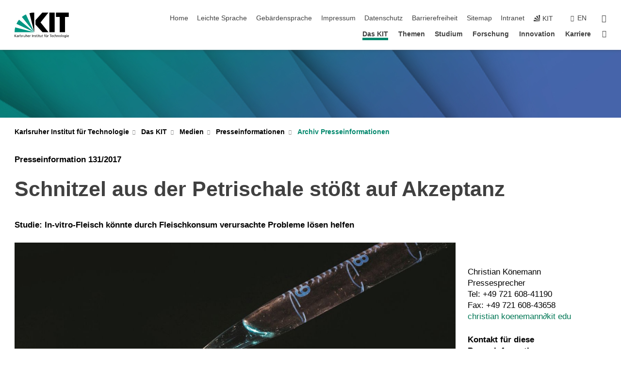

--- FILE ---
content_type: text/html; charset=UTF-8
request_url: https://www.kit.edu/kit/pi_2017_131_schnitzel-aus-der-petrischale-stosst-auf-akzeptanz.php
body_size: 16164
content:
<!DOCTYPE html>
<html class="no-js" lang="de-DE">

    <head> <!-- PageID 20983 -->        <meta charset="utf-8">
<meta http-equiv="X-UA-Compatible" content="IE=edge">
<meta name="format-detection" content="telephone=no">
<meta name="viewport" content="width=device-width, initial-scale=1.0">
<meta name="theme-color" content="#009682">
<link rel="search" type="application/opensearchdescription+xml" href="https://www.kit.edu/opensearch.xml" title="KIT Search" />

<link rel="stylesheet" href="https://static.scc.kit.edu/fancybox/dist/jquery.fancybox.min.css" />
<link rel="stylesheet" href="https://static.scc.kit.edu/kit-2020/fontawesome/css/all.min.css">

<link rel="stylesheet" type="text/css" href="/31.php" />

<link rel="stylesheet" type="text/css" href="/7.php.css">
            







<link rel="alternate" href="/kit/pi_2017_131_schnitzel-aus-der-petrischale-stosst-auf-akzeptanz.php" hreflang="de-DE">
<link rel="alternate" href="/kit/english/pi_2017_131_schnitzel-made-in-the-petri-dish-meets-with-acceptance.php" hreflang="en-US">
<meta name="author" content="Karlsruher Institut fuer Technologie" />
<meta name="DC.Creator" content="Karlsruher Institut fuer Technologie" />
<meta name="DC.Date" content="31.07.2025 14:55" />
<meta name="DC.Publisher" content="Karlsruher Institut fuer Technologie" />
<meta name="DC.Contributor" content="Karlsruher Institut fuer Technologie" />
<meta name="DC.Identifier" content="" />
<meta name="DC.Language" content="de-DE" />
<meta name="DC.Relation" content="" />
<meta name="DC.Type" content="Text" />
<meta name="DC.Format" content="text/html" />
<meta name="DC.Coverage" content="KIT" />
<meta name="DC.Rights" content="Alle Rechte liegen beim Autor siehe Impressum" />

    <meta name="description" content="" />
    <meta name="Keywords" content="" />
    <!-- <meta http-equiv="cleartype" content="on" /> -->
    

<meta name="KIT.visibility" content="external" />
<link rel="shortcut icon" type="image/x-icon" href="/img/intern/favicon.ico" />










<script src="https://static.scc.kit.edu/kit-2020/js/legacy-compat.js"></script>
<script src="https://static.scc.kit.edu/kit-2020/js/jquery-3.4.1.min.js"></script>
<script src="https://static.scc.kit.edu/kit-2020/js/main.js"></script>
<script src="https://static.scc.kit.edu/kit-2020/js/kit.js"></script>
<script src="https://static.scc.kit.edu/fancybox/dist/jquery.fancybox.min.js"></script>


    <base target="_top" />
    <script src="/38.js"></script>







<style>
div#head-image{
background-image:url('/img/intern/04_V2.jpg');
}
</style>
 
        
        <script>document.documentElement.classList.remove('no-js');</script>
        <meta name="projguid" content="BC0F55D85FDD40088267D5879AC11A3E" />
        <meta name="pageguid" content="1528F5D42B364FC283FF6E1AED80046F" />
        <meta name="is_public" content="true" />
        <meta name="feedback" content="enabled">        
        
                
                        <meta name="DC.Title" content="KIT - Das KIT - Medien - Presseinformationen - Archiv Presseinformationen - PI 2017 - Schnitzel aus der Petrischale stößt auf Akzeptanz" /><title>KIT - Das KIT - Medien - Presseinformationen - Archiv Presseinformationen - PI 2017 - Schnitzel aus der Petrischale stößt auf Akzeptanz</title>        <link rel="me" href="https://mastodon.social/@KIT_Karlsruhe" />
        
    </head>
    <body  data-feedback="true" vocab="http://schema.org/" typeof="WebPage">
        
        

    
    
    
    
    
    
    
    
    
    
    
    
    
    
    
    
    
    
    
    
    
    
    
    
    
    
    
    
    
        <header class="page-header">
            <div class="content-wrap">
            
                <div class="logo"><a href="https://www.kit.edu" title="KIT-Homepage"><svg xmlns="http://www.w3.org/2000/svg" viewBox="0 0 196.18 90.32" width="196.18px" height="90.32px" x="0px" y="0px" role="img" aria-labelledby="kit-logo-alt-title">
<title id="kit-logo-alt-title">KIT - Karlsruher Institut für Technologie</title>
<defs>
<style>.cls-1,.cls-2,.cls-3{fill-rule:evenodd;}.cls-2{fill:#fff;}.cls-3{fill:#009682;}</style></defs>
<path class="cls-1" d="M195.75.47h-46.3V16.23H163V70.59h19.22V16.23h13.54V.47ZM144.84,70.52H125.62V.47h19.22V70.52Zm-22.46,0H101L75.58,43.23V27.61L100.2.39h22L93.87,35.67l28.51,34.85Z" transform="translate(0 -0.39)"></path>
<polygon class="cls-2" points="70.97 70.13 70.97 70.13 70.97 70.13 70.97 70.13 70.97 70.13"></polygon>
<polygon class="cls-2" points="70.97 70.13 70.97 70.13 70.97 70.13 70.97 70.13 70.97 70.13"></polygon>
<path class="cls-3" d="M16.18,26.1A68.63,68.63,0,0,0,6.89,40.71L71,70.52,16.18,26.1Z" transform="translate(0 -0.39)"></path>
<path class="cls-3" d="M71,70.52,41.09,7A69.32,69.32,0,0,0,26.4,16L71,70.52Z" transform="translate(0 -0.39)"></path>
<path class="cls-1" d="M71,70.52,71,.47h-.58a70.22,70.22,0,0,0-16.55,2L71,70.52Z" transform="translate(0 -0.39)"></path>
<polygon class="cls-2" points="70.97 70.13 70.97 70.13 70.97 70.13 70.97 70.13 70.97 70.13 70.97 70.13"></polygon>
<polygon class="cls-2" points="70.97 70.13 70.97 70.13 70.97 70.13 70.97 70.13 70.97 70.13 70.97 70.13"></polygon>
<path class="cls-3" d="M2.28,53.38A70.75,70.75,0,0,0,.05,70.52H71L2.28,53.38Z" transform="translate(0 -0.39)"></path>

<g class="logo-text">

<polygon points="0 87.54 1.25 87.54 1.25 83.28 5.13 87.54 6.95 87.54 2.53 82.95 6.63 78.83 4.97 78.83 1.25 82.67 1.25 78.83 0 78.83 0 87.54 0 87.54"></polygon>
<path d="M8.44,83A2.47,2.47,0,0,1,9,82.68a2.87,2.87,0,0,1,.64-.23,3,3,0,0,1,.67-.08,1.88,1.88,0,0,1,.92.19,1,1,0,0,1,.5.55,2.5,2.5,0,0,1,.15.92H10.61a5.19,5.19,0,0,0-.77.06,4.2,4.2,0,0,0-.79.22,2.55,2.55,0,0,0-.71.38,2.05,2.05,0,0,0-.5.6,2,2,0,0,0-.19.83A2.12,2.12,0,0,0,8,87.23a1.71,1.71,0,0,0,.82.65,3.25,3.25,0,0,0,1.22.21,2.66,2.66,0,0,0,.72-.1,2.2,2.2,0,0,0,.56-.24,2.89,2.89,0,0,0,.42-.32,3.29,3.29,0,0,0,.27-.31h0v.82h1.1a1.47,1.47,0,0,1,0-.25,3.9,3.9,0,0,1,0-.4c0-.16,0-.36,0-.6V84.06a3.5,3.5,0,0,0-.26-1.46,1.78,1.78,0,0,0-.83-.88,3.09,3.09,0,0,0-1.47-.3,4.11,4.11,0,0,0-1.13.17,4.19,4.19,0,0,0-1,.43l.06,1Zm3.42,2.45a1.81,1.81,0,0,1-.2.85,1.57,1.57,0,0,1-.6.6,2,2,0,0,1-1,.22,1.23,1.23,0,0,1-.42-.07,1.5,1.5,0,0,1-.38-.19A1,1,0,0,1,9,86.55a.94.94,0,0,1-.11-.45.88.88,0,0,1,.17-.55,1.22,1.22,0,0,1,.42-.36,2.27,2.27,0,0,1,.57-.2,3.05,3.05,0,0,1,.57-.09,4.36,4.36,0,0,1,.48,0h.37l.38,0v.56Z" transform="translate(0 -0.39)"></path>
<path d="M14.94,87.94h1.18V85a4.09,4.09,0,0,1,.21-1.38,2,2,0,0,1,.6-.89,1.38,1.38,0,0,1,.92-.32,1.77,1.77,0,0,1,.32,0,2,2,0,0,1,.33.09v-1l-.23-.05-.25,0-.29,0a1.76,1.76,0,0,0-.67.15,2,2,0,0,0-.57.4,1.87,1.87,0,0,0-.42.59h0v-1h-1.1v6.37Z" transform="translate(0 -0.39)"></path>
<polygon points="19.87 87.54 21.05 87.54 21.05 78.19 19.87 78.19 19.87 87.54 19.87 87.54"></polygon>
<path d="M22.58,87.74a2.93,2.93,0,0,0,.85.28,5.46,5.46,0,0,0,.9.07,2.87,2.87,0,0,0,.83-.12,2.27,2.27,0,0,0,.71-.36,1.75,1.75,0,0,0,.49-.62,1.91,1.91,0,0,0,.19-.89,1.61,1.61,0,0,0-.15-.73,1.58,1.58,0,0,0-.4-.52,3.29,3.29,0,0,0-.53-.36l-.59-.28a4.54,4.54,0,0,1-.54-.26,1.31,1.31,0,0,1-.39-.34.8.8,0,0,1-.16-.46.71.71,0,0,1,.16-.44.89.89,0,0,1,.41-.25,1.64,1.64,0,0,1,.56-.09l.27,0,.35.07.35.11a1.06,1.06,0,0,1,.26.12l.1-1c-.23-.07-.46-.12-.69-.17a4.66,4.66,0,0,0-.77-.08,2.8,2.8,0,0,0-.88.13,1.91,1.91,0,0,0-.71.36,1.52,1.52,0,0,0-.48.61,2.06,2.06,0,0,0-.17.86,1.34,1.34,0,0,0,.15.66,1.69,1.69,0,0,0,.39.49,5.07,5.07,0,0,0,.54.36l.59.29.54.29a1.62,1.62,0,0,1,.39.33.64.64,0,0,1,.15.43.79.79,0,0,1-.39.71,1.32,1.32,0,0,1-.39.15,1.48,1.48,0,0,1-.41,0,2.58,2.58,0,0,1-.43,0,3.06,3.06,0,0,1-.53-.15,2.59,2.59,0,0,1-.5-.25l-.07,1Z" transform="translate(0 -0.39)"></path>
<path d="M27.9,87.94h1.17V85a4.34,4.34,0,0,1,.22-1.38,1.9,1.9,0,0,1,.6-.89,1.38,1.38,0,0,1,.92-.32,1.77,1.77,0,0,1,.32,0,2,2,0,0,1,.33.09v-1l-.23-.05-.25,0-.3,0a1.76,1.76,0,0,0-.66.15,2.23,2.23,0,0,0-.58.4,2.26,2.26,0,0,0-.42.59h0v-1H27.9v6.37Z" transform="translate(0 -0.39)"></path>
<path d="M38.31,81.57H37.14v3A4.35,4.35,0,0,1,37,85.58a2.31,2.31,0,0,1-.35.83,1.72,1.72,0,0,1-.6.54,1.8,1.8,0,0,1-.87.19,1.31,1.31,0,0,1-.8-.29A1.37,1.37,0,0,1,34,86.1a4.37,4.37,0,0,1-.12-1.23v-3.3H32.68v3.79a3.94,3.94,0,0,0,.25,1.46,1.93,1.93,0,0,0,.79.94,2.5,2.5,0,0,0,1.35.33,2.7,2.7,0,0,0,.85-.14,2.24,2.24,0,0,0,.73-.4,1.76,1.76,0,0,0,.5-.62h0v1h1.13V81.57Z" transform="translate(0 -0.39)"></path>
<path d="M40.23,87.94h1.18V85a4.93,4.93,0,0,1,.11-1.06,2.84,2.84,0,0,1,.35-.83,1.67,1.67,0,0,1,.61-.54,2.06,2.06,0,0,1,.86-.19,1.34,1.34,0,0,1,.81.29,1.44,1.44,0,0,1,.42.75,5.32,5.32,0,0,1,.12,1.23v3.3h1.17V84.16a3.62,3.62,0,0,0-.25-1.47,2,2,0,0,0-.78-.94,2.69,2.69,0,0,0-1.35-.33,2.75,2.75,0,0,0-1.2.28,2.19,2.19,0,0,0-.85.78h0v-3.9H40.23v9.36Z" transform="translate(0 -0.39)"></path>
<path d="M52.67,86.5a2,2,0,0,1-.32.2,3.63,3.63,0,0,1-.48.21,3.41,3.41,0,0,1-.57.16,2.44,2.44,0,0,1-.59.07,2.15,2.15,0,0,1-.8-.15,2.29,2.29,0,0,1-.67-.44,2.1,2.1,0,0,1-.46-.67,2.2,2.2,0,0,1-.17-.86h4.54A5.88,5.88,0,0,0,53,83.59a3.41,3.41,0,0,0-.46-1.14,2.26,2.26,0,0,0-.87-.75,3.11,3.11,0,0,0-1.33-.28,3.21,3.21,0,0,0-1.23.24,2.74,2.74,0,0,0-.94.67,2.87,2.87,0,0,0-.6,1,4.05,4.05,0,0,0-.22,1.29,4.87,4.87,0,0,0,.2,1.42,2.85,2.85,0,0,0,.6,1.08,2.59,2.59,0,0,0,1,.7,3.87,3.87,0,0,0,1.47.25,5.64,5.64,0,0,0,.89-.07,5.74,5.74,0,0,0,.63-.16l.49-.18V86.5Zm-4.06-2.36a2.9,2.9,0,0,1,.14-.62,2,2,0,0,1,.32-.57,1.51,1.51,0,0,1,.51-.42,1.84,1.84,0,0,1,.74-.16,1.74,1.74,0,0,1,.67.14,1.36,1.36,0,0,1,.5.38,1.57,1.57,0,0,1,.31.57,2.15,2.15,0,0,1,.11.68Z" transform="translate(0 -0.39)"></path>
<path d="M54.65,87.94h1.18V85A4.09,4.09,0,0,1,56,83.66a2,2,0,0,1,.61-.89,1.33,1.33,0,0,1,.91-.32,1.77,1.77,0,0,1,.32,0,2,2,0,0,1,.33.09v-1L58,81.46l-.24,0-.3,0a1.76,1.76,0,0,0-.67.15,2,2,0,0,0-.57.4,1.87,1.87,0,0,0-.42.59h0v-1h-1.1v6.37Z" transform="translate(0 -0.39)"></path>
<polygon points="63.02 87.54 64.26 87.54 64.26 78.83 63.02 78.83 63.02 87.54 63.02 87.54"></polygon>
<path d="M66.3,87.94h1.17V85a4.35,4.35,0,0,1,.12-1.06,2.39,2.39,0,0,1,.35-.83,1.72,1.72,0,0,1,.6-.54,2.14,2.14,0,0,1,.87-.19,1.28,1.28,0,0,1,.8.29,1.37,1.37,0,0,1,.42.75,4.78,4.78,0,0,1,.13,1.23v3.3h1.17V84.16a3.8,3.8,0,0,0-.25-1.47,2,2,0,0,0-.78-.94,2.76,2.76,0,0,0-1.36-.33,2.7,2.7,0,0,0-.85.14A2.58,2.58,0,0,0,68,82a1.88,1.88,0,0,0-.5.62h0v-1H66.3v6.37Z" transform="translate(0 -0.39)"></path>
<path d="M73.32,87.74a2.83,2.83,0,0,0,.85.28,5.26,5.26,0,0,0,.89.07,2.82,2.82,0,0,0,.83-.12,2.27,2.27,0,0,0,.71-.36,1.9,1.9,0,0,0,.5-.62,2,2,0,0,0,.18-.89,1.61,1.61,0,0,0-.15-.73,1.69,1.69,0,0,0-.39-.52,3.38,3.38,0,0,0-.54-.36l-.59-.28c-.19-.08-.37-.17-.54-.26a1.45,1.45,0,0,1-.39-.34.73.73,0,0,1-.15-.46.65.65,0,0,1,.15-.44,1,1,0,0,1,.41-.25,1.69,1.69,0,0,1,.56-.09l.27,0,.35.07a2.89,2.89,0,0,1,.35.11,1.14,1.14,0,0,1,.27.12l.1-1c-.23-.07-.47-.12-.7-.17a4.55,4.55,0,0,0-.77-.08,2.8,2.8,0,0,0-.88.13,1.91,1.91,0,0,0-.71.36,1.72,1.72,0,0,0-.48.61,2.06,2.06,0,0,0-.17.86,1.34,1.34,0,0,0,.15.66,1.57,1.57,0,0,0,.4.49,4.1,4.1,0,0,0,.53.36l.59.29c.2.1.38.19.54.29a1.44,1.44,0,0,1,.39.33.71.71,0,0,1,.16.43.83.83,0,0,1-.12.43.75.75,0,0,1-.28.28,1.32,1.32,0,0,1-.39.15,1.48,1.48,0,0,1-.41,0,2.58,2.58,0,0,1-.43,0,2.74,2.74,0,0,1-.52-.15,3,3,0,0,1-.51-.25l-.06,1Z" transform="translate(0 -0.39)"></path>
<path d="M82,81.57H80.33V79.73l-1.17.37v1.47H77.72v1h1.44v3.72a2.07,2.07,0,0,0,.24,1.05,1.45,1.45,0,0,0,.67.6,2.55,2.55,0,0,0,1.05.2,2.35,2.35,0,0,0,.54-.06l.46-.12v-1a1.7,1.7,0,0,1-.33.15,1.37,1.37,0,0,1-.47.07,1,1,0,0,1-.5-.13.92.92,0,0,1-.35-.38,1.33,1.33,0,0,1-.14-.63V82.52H82v-1Z" transform="translate(0 -0.39)"></path>
<path d="M83.57,87.94h1.17V81.57H83.57v6.37Zm1.24-9.11H83.49v1.32h1.32V78.83Z" transform="translate(0 -0.39)"></path>
<path d="M90.19,81.57H88.51V79.73l-1.17.37v1.47H85.9v1h1.44v3.72a2.07,2.07,0,0,0,.24,1.05,1.4,1.4,0,0,0,.67.6,2.55,2.55,0,0,0,1,.2,2.42,2.42,0,0,0,.54-.06l.45-.12v-1a1.43,1.43,0,0,1-.79.22A.93.93,0,0,1,89,87a.86.86,0,0,1-.35-.38,1.33,1.33,0,0,1-.14-.63V82.52h1.68v-1Z" transform="translate(0 -0.39)"></path>
<path d="M97.22,81.57H96.05v3a4.35,4.35,0,0,1-.12,1.06,2.31,2.31,0,0,1-.35.83A1.72,1.72,0,0,1,95,87a1.8,1.8,0,0,1-.87.19,1.33,1.33,0,0,1-.8-.29,1.37,1.37,0,0,1-.42-.75,4.37,4.37,0,0,1-.12-1.23v-3.3H91.59v3.79a3.94,3.94,0,0,0,.25,1.46,2,2,0,0,0,.79.94,2.5,2.5,0,0,0,1.35.33,2.7,2.7,0,0,0,.85-.14,2.24,2.24,0,0,0,.73-.4,1.76,1.76,0,0,0,.5-.62h0v1h1.13V81.57Z" transform="translate(0 -0.39)"></path>
<path d="M102.53,81.57h-1.69V79.73l-1.17.37v1.47H98.23v1h1.44v3.72a2.07,2.07,0,0,0,.24,1.05,1.45,1.45,0,0,0,.67.6,2.59,2.59,0,0,0,1,.2,2.35,2.35,0,0,0,.54-.06l.46-.12v-1a1.7,1.7,0,0,1-.33.15,1.33,1.33,0,0,1-.47.07,1,1,0,0,1-.5-.13,1,1,0,0,1-.35-.38,1.33,1.33,0,0,1-.14-.63V82.52h1.69v-1Z" transform="translate(0 -0.39)"></path>
<path d="M108.16,87.94h1.17V82.52H111v-1h-1.69v-.68a3.7,3.7,0,0,1,0-.6,1.23,1.23,0,0,1,.15-.48.81.81,0,0,1,.34-.32,1.48,1.48,0,0,1,.61-.11h.3l.26.06,0-1-.37,0-.42,0a2.69,2.69,0,0,0-1.06.18,1.49,1.49,0,0,0-.66.52,2.13,2.13,0,0,0-.32.8,5,5,0,0,0-.09,1.06v.58h-1.5v1h1.5v5.42Z" transform="translate(0 -0.39)"></path>
<path d="M113.39,80.6h1.17V79.35h-1.17V80.6Zm2,0h1.17V79.35h-1.17V80.6Zm2.37,1h-1.18v3a4.37,4.37,0,0,1-.11,1.06,2.5,2.5,0,0,1-.35.83,1.67,1.67,0,0,1-.61.54,1.79,1.79,0,0,1-.86.19,1.34,1.34,0,0,1-.81-.29,1.51,1.51,0,0,1-.42-.75,5.26,5.26,0,0,1-.12-1.23v-3.3h-1.17v3.79a3.75,3.75,0,0,0,.25,1.46,2,2,0,0,0,.78.94,2.5,2.5,0,0,0,1.35.33,2.72,2.72,0,0,0,.86-.14,2.47,2.47,0,0,0,.73-.4,1.88,1.88,0,0,0,.5-.62h0v1h1.14V81.57Z" transform="translate(0 -0.39)"></path>
<path d="M119.73,87.94h1.17V85a4.34,4.34,0,0,1,.22-1.38,1.9,1.9,0,0,1,.6-.89,1.38,1.38,0,0,1,.92-.32,1.77,1.77,0,0,1,.32,0,2,2,0,0,1,.33.09v-1l-.24-.05-.24,0-.3,0a1.76,1.76,0,0,0-.66.15,2.23,2.23,0,0,0-.58.4,2.26,2.26,0,0,0-.42.59h0v-1h-1.1v6.37Z" transform="translate(0 -0.39)"></path>
<polygon points="129.83 87.54 131.08 87.54 131.08 79.93 133.78 79.93 133.78 78.83 127.12 78.83 127.12 79.93 129.83 79.93 129.83 87.54 129.83 87.54"></polygon>
<path d="M138.8,86.5a1.52,1.52,0,0,1-.31.2,3.63,3.63,0,0,1-.48.21,3.41,3.41,0,0,1-.57.16,2.46,2.46,0,0,1-.6.07,2.09,2.09,0,0,1-.79-.15,2.16,2.16,0,0,1-.67-.44,2,2,0,0,1-.46-.67,2.2,2.2,0,0,1-.17-.86h4.54a7.08,7.08,0,0,0-.14-1.43,3.23,3.23,0,0,0-.47-1.14,2.23,2.23,0,0,0-.86-.75,3.13,3.13,0,0,0-1.34-.28,3.16,3.16,0,0,0-1.22.24,2.65,2.65,0,0,0-.94.67,2.75,2.75,0,0,0-.61,1,3.79,3.79,0,0,0-.21,1.29,4.56,4.56,0,0,0,.2,1.42,2.85,2.85,0,0,0,.6,1.08,2.52,2.52,0,0,0,1,.7,3.81,3.81,0,0,0,1.46.25,4.67,4.67,0,0,0,1.53-.23l.48-.18V86.5Zm-4.05-2.36a2.9,2.9,0,0,1,.14-.62,1.78,1.78,0,0,1,.32-.57,1.51,1.51,0,0,1,.51-.42,1.8,1.8,0,0,1,.74-.16,1.74,1.74,0,0,1,.67.14,1.45,1.45,0,0,1,.5.38,1.74,1.74,0,0,1,.31.57,2.15,2.15,0,0,1,.1.68Z" transform="translate(0 -0.39)"></path>
<path d="M144.93,81.67l-.41-.12a4,4,0,0,0-.5-.09,4.75,4.75,0,0,0-.51,0,3.75,3.75,0,0,0-1.33.25,3.06,3.06,0,0,0-1,.69,3,3,0,0,0-.66,1.06,3.59,3.59,0,0,0-.23,1.34,3.73,3.73,0,0,0,.23,1.29,3.2,3.2,0,0,0,.67,1,3.05,3.05,0,0,0,1,.72,3.35,3.35,0,0,0,1.32.27l.46,0a3,3,0,0,0,.51-.08,2.24,2.24,0,0,0,.5-.16l-.08-1a3,3,0,0,1-.4.2,3.6,3.6,0,0,1-.44.12,2.15,2.15,0,0,1-.43,0,2.24,2.24,0,0,1-.8-.14,1.69,1.69,0,0,1-.59-.37,1.93,1.93,0,0,1-.41-.54,2.54,2.54,0,0,1-.24-.65,3.23,3.23,0,0,1-.08-.68,2.91,2.91,0,0,1,.14-.89,2.41,2.41,0,0,1,.4-.76,1.87,1.87,0,0,1,.64-.54,2,2,0,0,1,.87-.2,2.72,2.72,0,0,1,.61.07,2.81,2.81,0,0,1,.66.21l.1-1Z" transform="translate(0 -0.39)"></path>
<path d="M146.26,87.94h1.17V85a4.93,4.93,0,0,1,.11-1.06,2.61,2.61,0,0,1,.36-.83,1.64,1.64,0,0,1,.6-.54,2.07,2.07,0,0,1,.87-.19,1.33,1.33,0,0,1,.8.29,1.37,1.37,0,0,1,.42.75,4.82,4.82,0,0,1,.12,1.23v3.3h1.18V84.16a3.79,3.79,0,0,0-.26-1.47,1.91,1.91,0,0,0-.78-.94,2.8,2.8,0,0,0-2.54,0,2.13,2.13,0,0,0-.85.78h0v-3.9h-1.17v9.36Z" transform="translate(0 -0.39)"></path>
<path d="M153.81,87.94H155V85a4.35,4.35,0,0,1,.12-1.06,2.39,2.39,0,0,1,.35-.83,1.72,1.72,0,0,1,.6-.54,2.1,2.1,0,0,1,.87-.19,1.28,1.28,0,0,1,.8.29,1.37,1.37,0,0,1,.42.75,4.78,4.78,0,0,1,.13,1.23v3.3h1.17V84.16a3.8,3.8,0,0,0-.25-1.47,1.93,1.93,0,0,0-.79-.94,2.82,2.82,0,0,0-2.2-.19,2.58,2.58,0,0,0-.73.4,1.88,1.88,0,0,0-.5.62h0v-1h-1.14v6.37Z" transform="translate(0 -0.39)"></path>
<path d="M160.94,84.76a3.73,3.73,0,0,0,.23,1.29,3.2,3.2,0,0,0,.67,1,3.05,3.05,0,0,0,1,.72,3.35,3.35,0,0,0,1.32.27,3.26,3.26,0,0,0,1.31-.27,2.86,2.86,0,0,0,1-.72,3.2,3.2,0,0,0,.67-1,4,4,0,0,0,.24-1.29,3.8,3.8,0,0,0-.24-1.34,3.09,3.09,0,0,0-.65-1.06,3.21,3.21,0,0,0-1-.69,3.65,3.65,0,0,0-1.32-.25,3.75,3.75,0,0,0-1.33.25,3.28,3.28,0,0,0-1,.69,3.12,3.12,0,0,0-.66,1.06,3.8,3.8,0,0,0-.23,1.34Zm1.25,0a2.9,2.9,0,0,1,.13-.89,2.6,2.6,0,0,1,.39-.76,1.8,1.8,0,0,1,1.47-.74,1.89,1.89,0,0,1,.84.2,2,2,0,0,1,.62.54,2.6,2.6,0,0,1,.39.76,2.91,2.91,0,0,1,.14.89,3.23,3.23,0,0,1-.08.68,2.52,2.52,0,0,1-.23.65,2.07,2.07,0,0,1-.39.54,1.62,1.62,0,0,1-.55.37,1.91,1.91,0,0,1-.74.14,2,2,0,0,1-.74-.14,1.76,1.76,0,0,1-.56-.37,2.07,2.07,0,0,1-.39-.54,3,3,0,0,1-.23-.65,3.21,3.21,0,0,1-.07-.68Z" transform="translate(0 -0.39)"></path>
<polygon points="169.06 87.54 170.24 87.54 170.24 78.19 169.06 78.19 169.06 87.54 169.06 87.54"></polygon>
<path d="M171.89,84.76a3.73,3.73,0,0,0,.23,1.29,3.2,3.2,0,0,0,.67,1,3.05,3.05,0,0,0,1,.72,3.35,3.35,0,0,0,1.32.27,3.26,3.26,0,0,0,1.31-.27,2.86,2.86,0,0,0,1-.72,3.2,3.2,0,0,0,.67-1,3.73,3.73,0,0,0,.23-1.29,3.59,3.59,0,0,0-.23-1.34,3,3,0,0,0-.66-1.06,3.06,3.06,0,0,0-1-.69,3.65,3.65,0,0,0-1.32-.25,3.75,3.75,0,0,0-1.33.25,3.17,3.17,0,0,0-1,.69,3,3,0,0,0-.66,1.06,3.8,3.8,0,0,0-.23,1.34Zm1.24,0a2.91,2.91,0,0,1,.14-.89,2.6,2.6,0,0,1,.39-.76,1.93,1.93,0,0,1,.63-.54,1.89,1.89,0,0,1,.84-.2,1.93,1.93,0,0,1,.84.2,2,2,0,0,1,.62.54,2.6,2.6,0,0,1,.39.76,2.91,2.91,0,0,1,.14.89,3.23,3.23,0,0,1-.08.68,2.52,2.52,0,0,1-.23.65,2.07,2.07,0,0,1-.39.54,1.62,1.62,0,0,1-.55.37,2,2,0,0,1-1.48,0,1.66,1.66,0,0,1-.56-.37,2.07,2.07,0,0,1-.39-.54,3,3,0,0,1-.23-.65,3.23,3.23,0,0,1-.08-.68Z" transform="translate(0 -0.39)"></path>
<path d="M185.49,81.57h-1.08v1h0a1.85,1.85,0,0,0-.45-.59,1.78,1.78,0,0,0-.68-.37,3.06,3.06,0,0,0-1-.14,2.82,2.82,0,0,0-1,.2,2.69,2.69,0,0,0-.8.52,3,3,0,0,0-.56.77,3.62,3.62,0,0,0-.34.92,4.6,4.6,0,0,0-.11,1,4.16,4.16,0,0,0,.17,1.18,3,3,0,0,0,.51,1,2.4,2.4,0,0,0,.85.69,2.75,2.75,0,0,0,1.19.26,3.09,3.09,0,0,0,.8-.11,2.58,2.58,0,0,0,.74-.33,2.06,2.06,0,0,0,.59-.55h0v.63a2.58,2.58,0,0,1-.24,1.16,1.64,1.64,0,0,1-.67.75,2,2,0,0,1-1.06.27,5.6,5.6,0,0,1-.6,0,5.12,5.12,0,0,1-.54-.1l-.54-.18-.62-.26-.12,1.08a7.74,7.74,0,0,0,.89.27,4.17,4.17,0,0,0,.73.13,4.87,4.87,0,0,0,.66,0,4.24,4.24,0,0,0,1.87-.36,2.3,2.3,0,0,0,1.07-1,3.6,3.6,0,0,0,.34-1.65V81.57Zm-3,5.42a1.5,1.5,0,0,1-.74-.18,1.76,1.76,0,0,1-.56-.49,2.41,2.41,0,0,1-.35-.72,3,3,0,0,1-.12-.86,3,3,0,0,1,.07-.66,2.4,2.4,0,0,1,.21-.64,2.06,2.06,0,0,1,.35-.55,1.7,1.7,0,0,1,.5-.38,1.63,1.63,0,0,1,.64-.14,1.81,1.81,0,0,1,.82.2,1.83,1.83,0,0,1,.58.53,2.45,2.45,0,0,1,.34.79,3.56,3.56,0,0,1,.12.94,2.55,2.55,0,0,1-.14.84,2.31,2.31,0,0,1-.38.69,1.78,1.78,0,0,1-.59.46,1.66,1.66,0,0,1-.75.17Z" transform="translate(0 -0.39)"></path>
<path d="M187.57,87.94h1.17V81.57h-1.17v6.37Zm1.24-9.11h-1.32v1.32h1.32V78.83Z" transform="translate(0 -0.39)"></path>
<path d="M195.69,86.5a1.64,1.64,0,0,1-.32.2,3.13,3.13,0,0,1-.48.21,3.58,3.58,0,0,1-.56.16,2.46,2.46,0,0,1-.6.07,2.09,2.09,0,0,1-.79-.15,2.16,2.16,0,0,1-.67-.44,2,2,0,0,1-.46-.67,2.2,2.2,0,0,1-.17-.86h4.54a7.08,7.08,0,0,0-.14-1.43,3.43,3.43,0,0,0-.47-1.14,2.19,2.19,0,0,0-.87-.75,3.08,3.08,0,0,0-1.33-.28,3.25,3.25,0,0,0-1.23.24,2.7,2.7,0,0,0-.93.67,2.75,2.75,0,0,0-.61,1,3.79,3.79,0,0,0-.21,1.29,4.88,4.88,0,0,0,.19,1.42,3,3,0,0,0,.61,1.08,2.55,2.55,0,0,0,1,.7,3.9,3.9,0,0,0,1.47.25,5.44,5.44,0,0,0,.89-.07,6,6,0,0,0,.64-.16l.48-.18V86.5Zm-4.05-2.36a2.4,2.4,0,0,1,.14-.62,2,2,0,0,1,.31-.57,1.66,1.66,0,0,1,.52-.42,1.8,1.8,0,0,1,.74-.16,1.78,1.78,0,0,1,.67.14,1.45,1.45,0,0,1,.5.38,1.55,1.55,0,0,1,.3.57,2.15,2.15,0,0,1,.11.68Z" transform="translate(0 -0.39)"></path>
</g>
</svg></a></div>
            
            
                <div class="navigation">
                    <button class="burger"><svg class="burger-icon" xmlns="http://www.w3.org/2000/svg" xmlns:xlink="http://www.w3.org/1999/xlink" x="0px" y="0px" viewBox="0 0 300 274.5" width="300px" height="274.5px">
    <rect class="burger-top" y="214.4" width="300" height="60.1"/>
    <rect class="burger-middle" y="107.2" width="300" height="60.1"/>
    <rect class="burger-bottom" y="0" width="300" height="60.1"/>
</svg></button>
                    <a id="logo_oe_name" href="/index.php">Karlsruher Institut für Technologie</a>
                    <div class="navigation-meta">
                        <ul class="navigation-meta-links">
                            <li aria-label="Navigation überspringen"><a href="#main_content" class="skip_navigation" tabindex="1" accesskey="2">Navigation überspringen</a></li>

                            <li><a accesskey="1" title="Startseite" href="/index.php">Home</a></li>
<li><a href="/leichte_sprache.php">Leichte Sprache</a></li>

<li><a href="/gebaerdensprache.php">Geb&auml;rdensprache</a></li>

<li><a accesskey="8" href="/impressum.php">Impressum</a></li>

<li><a href="/datenschutz.php">Datenschutz</a></li>

<li><a href="/erklaerung-barrierefreiheit.php">Barrierefreiheit</a></li>

<li><a accesskey="3" href="/sitemap.php">Sitemap</a></li>

<li><a href="https://intranet.kit.edu">Intranet</a></li>

                            
                            <li><a href="https://www.kit.edu" title="KIT-Homepage"><span class="svg-icon"><svg xmlns="http://www.w3.org/2000/svg" xmlns:xlink="http://www.w3.org/1999/xlink" x="0px" y="0px" viewBox="0 0 299.4 295.7" width="299.4px" height="295.7px" role="img"><title></title><polygon points="299.3,295.7 299.3,295.6 299.3,295.6 "/><polygon points="299.3,295.6 299.3,295.6 299.3,295.6 "/><path d="M67.9,108.1c-15.6,18.9-28.8,39.6-39.3,61.7l270.6,125.9L67.9,108.1z"/><path d="M299.2,295.6L173,27.2c-22.2,10.2-43,23.1-62,38.4l188.3,230.1L299.2,295.6z"/><polygon points="299.3,295.6 299.3,295.6 299.3,295.6 299.3,295.5 "/><polygon points="299.3,295.6 299.3,295.6 299.3,295.6 299.3,295.5 "/><path d="M9.3,223.2c-6.1,23.7-9.2,48-9.3,72.5h299.2L9.3,223.2z"/><path d="M299.3,295.6l0.1-295.6c-0.8,0-1.5-0.1-2.2-0.1c-23.6,0-47,2.8-69.9,8.4L299.3,295.6L299.3,295.6z"/></svg></span><span>KIT</span></a></li>
                            
                        </ul>
                        <div class="navigation-language"><ul><li><a hreflang="en" href="/kit/english/pi_2017_131_schnitzel-made-in-the-petri-dish-meets-with-acceptance.php">en</a></li></ul></div>                        <div class="navigation-search">
                            <div class="search-form">
                                <form action="https://www.kit.edu/search.php">
                                    <input id="meta_search_input" type="search" name="searchquery" placeholder="suchen" aria-label="suchen" size="1" required="required"/>
                                                                        <button><span>suchen</span></button>
                                </form>
                            </div><a id="meta_search_label" role="switch" aria-checked="false" class="search-trigger" title="suchen" href="#"><span>suchen</span></a>
                        </div>
                                            </div>
                    <nav class="navigation-main">
                        <ul class="navigation-l1"><li class="flyout active "><a href="/kit/index.php">Das KIT</a><div class="dropdown current"><ul class="navigation-breadcrumb"><li class="home"><button><span>Start</span></button></li><li><span>Das KIT</span></li></ul><a class="parent" href="/kit/index.php">Das KIT</a><ul class="navigation-l2"><li class="has-submenu "><a href="/kit/profil.php" class="link">Profil</a><div class="submenu"><ul class="navigation-breadcrumb"><li class="home"><button><span>Start</span></button></li><li><button>Das KIT</button></li><li><span>Profil</span></li></ul><a class="parent" href="/kit/profil.php">Profil</a><ul class="navigation-l3"><li class=""><a href="/kit/vision.php">Vision</a></li><li class="has-submenu "><a href="/kit/exzellenzstrategie.php">Exzellenz</a><div class="submenu"><ul class="navigation-breadcrumb"><li class="home"><button><span>Start</span></button></li><li><button>Das KIT</button></li><li><button>Profil</button></li><li><span>Exzellenz</span></li></ul><a class="parent" href="/kit/exzellenzstrategie.php">Exzellenz</a><ul class="navigation-l4"><li class=""><a href="/kit/exzellenzuniversitaet.php">Exzellenzuniversität</a></li><li class=""><a href="/kit/exzellenzcluster.php">Exzellenzcluster</a></li></ul></div></li><li class=""><a href="/kit/gender-diversity.php">Chancengleichheit und Diversität</a></li><li class=""><a href="/kit/nachhaltigkeit.php">Nachhaltigkeit</a></li><li class="has-submenu "><a href="/kit/daten.php">Zahlen, Daten, Fakten</a><div class="submenu"><ul class="navigation-breadcrumb"><li class="home"><button><span>Start</span></button></li><li><button>Das KIT</button></li><li><button>Profil</button></li><li><span>Zahlen, Daten, Fakten</span></li></ul><a class="parent" href="/kit/daten.php">Zahlen, Daten, Fakten</a><ul class="navigation-l4"><li class=""><a href="/kit/rankings.php">Rankings</a></li></ul></div></li></ul></div></li><li class="has-submenu "><a href="/kit/organisation.php" class="link">Organisation</a><div class="submenu"><ul class="navigation-breadcrumb"><li class="home"><button><span>Start</span></button></li><li><button>Das KIT</button></li><li><span>Organisation</span></li></ul><a class="parent" href="/kit/organisation.php">Organisation</a><ul class="navigation-l3"><li class=""><a href="/kit/../ps/index.php">Leitung</a></li><li class="has-submenu "><a href="/kit/organe-gremien.php">Organe und Gremien</a><div class="submenu"><ul class="navigation-breadcrumb"><li class="home"><button><span>Start</span></button></li><li><button>Das KIT</button></li><li><button>Organisation</button></li><li><span>Organe und Gremien</span></li></ul><a class="parent" href="/kit/organe-gremien.php">Organe und Gremien</a><ul class="navigation-l4"><li class=""><a href="/kit/aufsichtsrat.php">Aufsichtsrat</a></li><li class=""><a href="/kit/../ps/index.php">Präsidium</a></li><li class=""><a href="/bereichsleitung.php">Bereichsleitung</a></li><li class=""><a href="/kit-senat.php">KIT-Senat</a></li><li class=""><a href="http://www.konvent.kit.edu/index.php" target="_blank">Konvent</a></li><li class=""><a href="/personalvertretungen.php">Personalvertretungen</a></li><li class=""><a href="https://www.asta-kit.de/" target="_blank">Verfasste Studierendenschaft</a></li></ul></div></li><li class="has-submenu "><a href="/kit/bereiche.php">Bereiche</a><div class="submenu"><ul class="navigation-breadcrumb"><li class="home"><button><span>Start</span></button></li><li><button>Das KIT</button></li><li><button>Organisation</button></li><li><span>Bereiche</span></li></ul><a class="parent" href="/kit/bereiche.php">Bereiche</a><ul class="navigation-l4"><li class=""><a href="/kit/institute.php">Institute</a></li><li class=""><a href="/studieren/fakultaeten.php">KIT-Fakultäten</a></li><li class=""><a href="/forschen/helmholtz_programme.php">HGF-Programme</a></li></ul></div></li><li class=""><a href="/kit/kit_zentren.php">KIT-Zentren</a></li><li class=""><a href="/kit/verwaltung.php">Verwaltung und Infrastruktur</a></li><li class=""><a href="/kit/projekttraeger-karlsruhe.php">Projektträger Karlsruhe</a></li></ul></div></li><li class="has-submenu "><a href="/kit/menschen.php" class="link">Menschen</a><div class="submenu"><ul class="navigation-breadcrumb"><li class="home"><button><span>Start</span></button></li><li><button>Das KIT</button></li><li><span>Menschen</span></li></ul><a class="parent" href="/kit/menschen.php">Menschen</a><ul class="navigation-l3"><li class=""><a href="/kit/persoenlichkeiten.php">Persönlichkeiten</a></li><li class=""><a href="/kit/geschichte.php">Geschichte</a></li><li class="has-submenu "><a href="/kit/34261.php">Spitzenforschende</a><div class="submenu"><ul class="navigation-breadcrumb"><li class="home"><button><span>Start</span></button></li><li><button>Das KIT</button></li><li><button>Menschen</button></li><li><span>Spitzenforschende</span></li></ul><a class="parent" href="/kit/34261.php">Spitzenforschende</a><ul class="navigation-l4"><li class=""><a href="/kit/34267.php">Alexander von Humboldt-Stiftung</a></li><li class=""><a href="/kit/34266.php">European Research Council</a></li><li class=""><a href="/kit/34214.php">Deutsche Forschungsgemeinschaft</a></li></ul></div></li></ul></div></li><li class="has-submenu "><a href="/kit/engagement.php" class="link">Engagement</a><div class="submenu"><ul class="navigation-breadcrumb"><li class="home"><button><span>Start</span></button></li><li><button>Das KIT</button></li><li><span>Engagement</span></li></ul><a class="parent" href="/kit/engagement.php">Engagement</a><ul class="navigation-l3"><li class=""><a href="https://www.giving.kit.edu/index.php" target="_blank">KIT GIVING</a></li><li class=""><a href="https://www.stiftung.kit.edu/" target="_blank">KIT-Stiftung</a></li><li class=""><a href="https://www.irm.kit.edu/Sponsoring.php" target="_blank">Sponsoring</a></li><li class=""><a href="https://www.irm.kit.edu/engagement.php" target="_blank">KIT-Alumni</a></li><li class=""><a href="https://www.kfg.kit.edu/index.php" target="_blank">KFG</a></li></ul></div></li><li class="has-submenu active "><a href="/kit/medien.php" class="link">Medien</a><div class="submenu current"><ul class="navigation-breadcrumb"><li class="home"><button><span>Start</span></button></li><li><button>Das KIT</button></li><li><span>Medien</span></li></ul><a class="parent" href="/kit/medien.php">Medien</a><ul class="navigation-l3"><li class="has-submenu active "><a href="/kit/presseinformationen.php">Presseinformationen</a><div class="submenu current"><ul class="navigation-breadcrumb"><li class="home"><button><span>Start</span></button></li><li><button>Das KIT</button></li><li><button>Medien</button></li><li><span>Presseinformationen</span></li></ul><a class="parent" href="/kit/presseinformationen.php">Presseinformationen</a><ul class="navigation-l4"><li class=""><a href="/kit/pi_2026.php">PI 2026</a></li><li class="active "><a href="/kit/archiv-presseinformationen.php">Archiv Presseinformationen</a></li></ul></div></li><li class="has-submenu "><a href="/kit/news.php">News</a><div class="submenu"><ul class="navigation-breadcrumb"><li class="home"><button><span>Start</span></button></li><li><button>Das KIT</button></li><li><button>Medien</button></li><li><span>News</span></li></ul><a class="parent" href="/kit/news.php">News</a><ul class="navigation-l4"><li class=""><a href="/kit/news-2026.php">News 2026</a></li><li class=""><a href="/kit/themenhighlights.php">Themenhighlights</a></li></ul></div></li><li class=""><a href="/kit/socialmedia.php">Social Media</a></li><li class=""><a href="/kit/jahresbericht.php">Jahresberichte</a></li><li class=""><a href="/kit/publikationen.php">Publikationen</a></li><li class=""><a href="/kit/podcasts.php">Podcasts</a></li></ul></div></li><li class="has-submenu "><a href="/kit/rund-um-das-kit.php" class="link">Rund um das KIT</a><div class="submenu"><ul class="navigation-breadcrumb"><li class="home"><button><span>Start</span></button></li><li><button>Das KIT</button></li><li><span>Rund um das KIT</span></li></ul><a class="parent" href="/kit/rund-um-das-kit.php">Rund um das KIT</a><ul class="navigation-l3"><li class=""><a href="https://www.200jahre.kit.edu/index.php" target="_blank">200 Jahre KIT</a></li><li class=""><a href="/kit/kit-fuer-alle.php">KIT für Alle</a></li><li class=""><a href="/kit/kultur_sport.php">Kultur und Sport</a></li><li class=""><a href="https://www.cse.kit.edu/campusfuehrungen.php" target="_blank">Campusführungen</a></li><li class="has-submenu "><a href="/kit/veranstaltungen.php">Veranstaltungen</a><div class="submenu"><ul class="navigation-breadcrumb"><li class="home"><button><span>Start</span></button></li><li><button>Das KIT</button></li><li><button>Rund um das KIT</button></li><li><span>Veranstaltungen</span></li></ul><a class="parent" href="/kit/veranstaltungen.php">Veranstaltungen</a><ul class="navigation-l4"><li class=""><a href="/kit/veranstaltungskalender.php">Veranstaltungskalender</a></li></ul></div></li></ul></div></li><li class="has-submenu "><a href="/kit/anfahrt.php" class="link">Standorte und Anfahrt</a><div class="submenu"><ul class="navigation-breadcrumb"><li class="home"><button><span>Start</span></button></li><li><button>Das KIT</button></li><li><span>Standorte und Anfahrt</span></li></ul><a class="parent" href="/kit/anfahrt.php">Standorte und Anfahrt</a><ul class="navigation-l3"><li class=""><a href="/campusplan/" target="_self">Interaktiver Campusplan</a></li><li class=""><a href="/kit/lageplaene.php">Lagepläne</a></li></ul></div></li></ul></div></li><li class="flyout "><a href="/themen/index.php">Themen</a><div class="dropdown"><ul class="navigation-breadcrumb"><li class="home"><button><span>Start</span></button></li><li><span>Themen</span></li></ul><a class="parent" href="/themen/index.php">Themen</a><ul class="navigation-l2"><li class=""><a href="/themen/elementar-und-astroteilchenphysik.php" class="link">Elementar- und Astroteilchenphysik</a></li><li class=""><a href="/themen/energie.php" class="link">Energie</a></li><li class=""><a href="/themen/gesundheit.php" class="link">Gesundheit</a></li><li class=""><a href="/themen/information.php" class="link">Information</a></li><li class=""><a href="/themen/klima-und-umwelt.php" class="link">Klima und Umwelt</a></li><li class=""><a href="/themen/materialien.php" class="link">Materialien</a></li><li class=""><a href="/themen/mathematik.php" class="link">Mathematik</a></li><li class=""><a href="/themen/mensch-und-technik.php" class="link">Mensch und Technik</a></li><li class=""><a href="/themen/mobilitaet.php" class="link">Mobilität</a></li></ul></div></li><li class="flyout "><a href="/studieren/index.php">Studium</a><div class="dropdown"><ul class="navigation-breadcrumb"><li class="home"><button><span>Start</span></button></li><li><span>Studium</span></li></ul><a class="parent" href="/studieren/index.php">Studium</a><ul class="navigation-l2"><li class="has-submenu "><a href="/studieren/vor-dem-studium.php" class="link">Vor dem Studium</a><div class="submenu"><ul class="navigation-breadcrumb"><li class="home"><button><span>Start</span></button></li><li><button>Studium</button></li><li><span>Vor dem Studium</span></li></ul><a class="parent" href="/studieren/vor-dem-studium.php">Vor dem Studium</a><ul class="navigation-l3"><li class=""><a href="https://www.sle.kit.edu/vorstudium/studiengaenge.php" target="_blank">Studiengänge</a></li><li class=""><a href="https://www.sle.kit.edu/vorstudium/bewerbung.php" target="_blank">Bewerbung</a></li><li class=""><a href="/studieren/rat-und-hilfe.php">Rat und Hilfe</a></li><li class=""><a href="/studieren/leben-und-lernen-in-karlsruhe.php">Leben und Lernen in Karlsruhe</a></li><li class=""><a href="https://www.intl.kit.edu/14011.php" target="_blank">Internationale Studierende</a></li></ul></div></li><li class="has-submenu "><a href="/studieren/im-studium.php" class="link">Im Studium</a><div class="submenu"><ul class="navigation-breadcrumb"><li class="home"><button><span>Start</span></button></li><li><button>Studium</button></li><li><span>Im Studium</span></li></ul><a class="parent" href="/studieren/im-studium.php">Im Studium</a><ul class="navigation-l3"><li class=""><a href="/studieren/studentische-einrichtungen.php">Studentische Einrichtungen</a></li><li class=""><a href="https://intranet.kit.edu/index.php" target="_blank">Intranet</a></li></ul></div></li><li class="has-submenu "><a href="/studieren/nach-dem-studium.php" class="link">Nach dem Studium</a><div class="submenu"><ul class="navigation-breadcrumb"><li class="home"><button><span>Start</span></button></li><li><button>Studium</button></li><li><span>Nach dem Studium</span></li></ul><a class="parent" href="/studieren/nach-dem-studium.php">Nach dem Studium</a><ul class="navigation-l3"><li class=""><a href="https://www.sle.kit.edu/nachstudium/organisatorisches.php" target="_self">Formalitäten</a></li><li class=""><a href="/studieren/master-promotion.php">Master und Promotion</a></li><li class=""><a href="/studieren/berufseinstieg.php">Berufseinstieg</a></li><li class=""><a href="/studieren/in-verbindung-bleiben.php">In Verbindung bleiben</a></li></ul></div></li><li class=""><a href="/studieren/fakultaeten.php" class="link">KIT-Fakultäten</a></li><li class=""><a href="/studieren/rat-und-hilfe.php" class="link">Rat und Hilfe</a></li><li class="has-submenu "><a href="/studieren/leben-und-lernen-in-karlsruhe.php" class="link">Leben und Lernen in Karlsruhe</a><div class="submenu"><ul class="navigation-breadcrumb"><li class="home"><button><span>Start</span></button></li><li><button>Studium</button></li><li><span>Leben und Lernen in Karlsruhe</span></li></ul><a class="parent" href="/studieren/leben-und-lernen-in-karlsruhe.php">Leben und Lernen in Karlsruhe</a><ul class="navigation-l3"><li class=""><a href="/studieren/leben-in-karlsruhe.php">Leben in Karlsruhe</a></li><li class=""><a href="/studieren/lernen.php">Lernen am KIT</a></li><li class=""><a href="/studieren/unterwegs-in-karlsruhe.php">Unterwegs in Karlsruhe</a></li></ul></div></li></ul></div></li><li class="flyout "><a href="/forschen/index.php">Forschung</a><div class="dropdown"><ul class="navigation-breadcrumb"><li class="home"><button><span>Start</span></button></li><li><span>Forschung</span></li></ul><a class="parent" href="/forschen/index.php">Forschung</a><ul class="navigation-l2"><li class="has-submenu "><a href="/forschen/27321.php" class="link">Themen</a><div class="submenu"><ul class="navigation-breadcrumb"><li class="home"><button><span>Start</span></button></li><li><button>Forschung</button></li><li><span>Themen</span></li></ul><a class="parent" href="/forschen/27321.php">Themen</a><ul class="navigation-l3"><li class=""><a href="/themen/elementar-und-astroteilchenphysik.php">Elementar- und Astroteilchenphysik</a></li><li class=""><a href="/themen/energie.php">Energie</a></li><li class=""><a href="/themen/gesundheit.php">Gesundheit</a></li><li class=""><a href="/themen/information.php">Information</a></li><li class=""><a href="/themen/klima-und-umwelt.php">Klima und Umwelt</a></li><li class=""><a href="/themen/materialien.php">Materialien</a></li><li class=""><a href="/themen/mathematik.php">Mathematik</a></li><li class=""><a href="/themen/mensch-und-technik.php">Mensch und Technik</a></li><li class=""><a href="/themen/mobilitaet.php">Mobilität</a></li></ul></div></li><li class="has-submenu "><a href="/forschen/27322.php" class="link">Exzellenz</a><div class="submenu"><ul class="navigation-breadcrumb"><li class="home"><button><span>Start</span></button></li><li><button>Forschung</button></li><li><span>Exzellenz</span></li></ul><a class="parent" href="/forschen/27322.php">Exzellenz</a><ul class="navigation-l3"><li class=""><a href="/kit/exzellenzuniversitaet.php">Exzellenzuniversität</a></li><li class=""><a href="/kit/exzellenzcluster.php">Exzellenzcluster</a></li></ul></div></li><li class=""><a href="/forschen/helmholtz_programme.php" class="link">Helmholtz-Programme</a></li><li class="has-submenu "><a href="/forschen/forschungsverbuende.php" class="link">Forschungsverbünde</a><div class="submenu"><ul class="navigation-breadcrumb"><li class="home"><button><span>Start</span></button></li><li><button>Forschung</button></li><li><span>Forschungsverbünde</span></li></ul><a class="parent" href="/forschen/forschungsverbuende.php">Forschungsverbünde</a><ul class="navigation-l3"><li class=""><a href="/forschen/sonderforschungsbereiche.php">Sonderforschungsbereiche</a></li><li class=""><a href="/forschen/dfg-forschungsgruppen.php">DFG-Forschungsgruppen</a></li></ul></div></li><li class="has-submenu "><a href="/forschen/wissenschaftlicher-nachwuchs.php" class="link">Wissenschaftlicher Nachwuchs</a><div class="submenu"><ul class="navigation-breadcrumb"><li class="home"><button><span>Start</span></button></li><li><button>Forschung</button></li><li><span>Wissenschaftlicher Nachwuchs</span></li></ul><a class="parent" href="/forschen/wissenschaftlicher-nachwuchs.php">Wissenschaftlicher Nachwuchs</a><ul class="navigation-l3"><li class="has-submenu "><a href="/forschen/qualifikation-zur-professur.php">Qualifikation zur Professur</a><div class="submenu"><ul class="navigation-breadcrumb"><li class="home"><button><span>Start</span></button></li><li><button>Forschung</button></li><li><button>Wissenschaftlicher Nachwuchs</button></li><li><span>Qualifikation zur Professur</span></li></ul><a class="parent" href="/forschen/qualifikation-zur-professur.php">Qualifikation zur Professur</a><ul class="navigation-l4"><li class=""><a href="/forschen/yig-prep-pro.php">Young Investigator Group Preparation Program</a></li><li class=""><a href="/forschen/kit-nachwuchsgruppe.php">KIT-Nachwuchsgruppe</a></li><li class=""><a href="/forschen/kit-associate-fellow.php">KIT Associate Fellow</a></li><li class=""><a href="/forschen/tenure-track.php">Tenure-Track-Professur</a></li></ul></div></li><li class=""><a href="/forschen/postdoc-phase.php">Postdoc-Phase</a></li><li class="has-submenu "><a href="/forschen/promotion.php">Promotion</a><div class="submenu"><ul class="navigation-breadcrumb"><li class="home"><button><span>Start</span></button></li><li><button>Forschung</button></li><li><button>Wissenschaftlicher Nachwuchs</button></li><li><span>Promotion</span></li></ul><a class="parent" href="/forschen/promotion.php">Promotion</a><ul class="navigation-l4"><li class=""><a href="https://www.khys.kit.edu/promovieren-am-kit.php" target="_blank">Promovieren am KIT</a></li><li class=""><a href="/forschen/promotionsprogramme.php">Promotionsprogramme</a></li></ul></div></li></ul></div></li><li class=""><a href="/forschen/forschungsinfrastrukturen.php" class="link">Forschungsinfrastrukturen</a></li><li class=""><a href="/forschen/gute-wissenschaftliche-praxis.php" class="link">Gute wissenschaftliche Praxis</a></li></ul></div></li><li class="flyout "><a href="/innovation/index.php">Innovation</a><div class="dropdown"><ul class="navigation-breadcrumb"><li class="home"><button><span>Start</span></button></li><li><span>Innovation</span></li></ul><a class="parent" href="/innovation/index.php">Innovation</a><ul class="navigation-l2"><li class=""><a href="https://www.techtransfer.kit.edu/technologytransfer.php" target="_blank" class="link">Technologietransfer</a></li><li class=""><a href="/innovation/kooperieren.php" class="link">Kooperation</a></li><li class=""><a href="/innovation/innovation-in-forschung-und-lehre.php" class="link">Innovation in Forschung und Lehre</a></li><li class=""><a href="https://www.irm.kit.edu/entrepreneurship.php" target="_blank" class="link">Gründen</a></li></ul></div></li><li class="flyout "><a href="/karriere.php">Karriere</a><div class="dropdown"><ul class="navigation-breadcrumb"><li class="home"><button><span>Start</span></button></li><li><span>Karriere</span></li></ul><a class="parent" href="/karriere.php">Karriere</a><ul class="navigation-l2"><li class="has-submenu "><a href="/karriere/wissenschaft.php" class="link">Wissenschaft</a><div class="submenu"><ul class="navigation-breadcrumb"><li class="home"><button><span>Start</span></button></li><li><button>Karriere</button></li><li><span>Wissenschaft</span></li></ul><a class="parent" href="/karriere/wissenschaft.php">Wissenschaft</a><ul class="navigation-l3"><li class=""><a href="/karriere/professuren.php">Professuren</a></li><li class=""><a href="/karriere/wissenschaftliche-mitarbeitende.php">Wissenschaftliche Mitarbeitende</a></li><li class="has-submenu "><a href="/karriere/26623.php">Wissenschaftlicher Nachwuchs</a><div class="submenu"><ul class="navigation-breadcrumb"><li class="home"><button><span>Start</span></button></li><li><button>Karriere</button></li><li><button>Wissenschaft</button></li><li><span>Wissenschaftlicher Nachwuchs</span></li></ul><a class="parent" href="/karriere/26623.php">Wissenschaftlicher Nachwuchs</a><ul class="navigation-l4"><li class=""><a href="/forschen/promotion.php">Promotion</a></li><li class=""><a href="/forschen/postdoc-phase.php">Postdoktorat</a></li><li class=""><a href="/forschen/qualifikation-zur-professur.php">Qualifikation zur Professur</a></li></ul></div></li></ul></div></li><li class="has-submenu "><a href="/karriere/verwaltung-und-technik.php" class="link">Verwaltung und Infrastruktur</a><div class="submenu"><ul class="navigation-breadcrumb"><li class="home"><button><span>Start</span></button></li><li><button>Karriere</button></li><li><span>Verwaltung und Infrastruktur</span></li></ul><a class="parent" href="/karriere/verwaltung-und-technik.php">Verwaltung und Infrastruktur</a><ul class="navigation-l3"><li class=""><a href="/karriere/it.php">IT</a></li><li class="has-submenu "><a href="/karriere/technische-infrastruktur.php">Technische Infrastruktur</a><div class="submenu"><ul class="navigation-breadcrumb"><li class="home"><button><span>Start</span></button></li><li><button>Karriere</button></li><li><button>Verwaltung und Infrastruktur</button></li><li><span>Technische Infrastruktur</span></li></ul><a class="parent" href="/karriere/technische-infrastruktur.php">Technische Infrastruktur</a><ul class="navigation-l4"><li class=""><a href="/karriere/trainee-technische-infrastruktur.php">Trainee technische Infrastruktur</a></li></ul></div></li></ul></div></li><li class="has-submenu "><a href="/karriere/schuler-und-studierende.php" class="link">Schüler und Studierende</a><div class="submenu"><ul class="navigation-breadcrumb"><li class="home"><button><span>Start</span></button></li><li><button>Karriere</button></li><li><span>Schüler und Studierende</span></li></ul><a class="parent" href="/karriere/schuler-und-studierende.php">Schüler und Studierende</a><ul class="navigation-l3"><li class=""><a href="/karriere/ausbildung-duales-studium.php">Ausbildung und Duales Studium</a></li><li class="has-submenu "><a href="/karriere/schueler.php">Angebote für Schülerinnen und Schüler</a><div class="submenu"><ul class="navigation-breadcrumb"><li class="home"><button><span>Start</span></button></li><li><button>Karriere</button></li><li><button>Schüler und Studierende</button></li><li><span>Angebote für Schülerinnen und Schüler</span></li></ul><a class="parent" href="/karriere/schueler.php">Angebote für Schülerinnen und Schüler</a><ul class="navigation-l4"><li class=""><a href="/karriere/schuelerlabore.php">Schülerlabore</a></li><li class=""><a href="/karriere/studienbotschafterinnen.php">Studienbotschafterinnen</a></li></ul></div></li></ul></div></li><li class=""><a href="/karriere/arbeiten-am-kit.php" class="link">KIT als Arbeitgeber</a></li><li class=""><a href="/karriere/bewerbungsprozess.php" class="link">Bewerbungsprozess</a></li><li class=""><a href="https://www.pse.kit.edu/karriere/Stellenangebote.php" target="_blank" class="link">Stellenangebote</a></li></ul></div></li><li class="home"><a href="/index.php" title="Startseite"><span>Startseite</span></a></li></ul>                    </nav>
                    <ul class="side-widgets">
                        <li class="meta"><a accesskey="1" title="Startseite" href="/index.php">Home</a></li>
<li class="meta"><a href="/leichte_sprache.php">Leichte Sprache</a></li>

<li class="meta"><a href="/gebaerdensprache.php">Geb&auml;rdensprache</a></li>

<li class="meta"><a accesskey="8" href="/impressum.php">Impressum</a></li>

<li class="meta"><a href="/datenschutz.php">Datenschutz</a></li>

<li class="meta"><a href="/erklaerung-barrierefreiheit.php">Barrierefreiheit</a></li>

<li class="meta"><a accesskey="3" href="/sitemap.php">Sitemap</a></li>

<li class="meta"><a href="https://intranet.kit.edu">Intranet</a></li>

                                                <li class="search">
                            <a id="side_widget_search_label" title="suchen"><span>suchen</span></a>
                            <div class="search-form">
                                <form action="https://www.kit.edu/search.php">
                                    <input id="side_widget_search_input" type="search" name="searchquery" placeholder="suchen" aria-label="suchen" size="1" required="required"/>
                                                                        <button><span>suchen</span></button>
                                </form>
                            </div>
                        </li>
                                            </ul>





<!-- 



Karlsruher Institut für Technologie

/index.php

 -->







                </div>
            </div>
        </header>


















        <!-- Mittlere Spalte: start -->
        <main>
                                <section class="stage stage-small" role="banner"><img src="/img/Forschen/KIT-Bildwelt-Faecher-gruenblau-1920x140.jpg" alt="" loading="lazy" width="1920" height="140" />                <div class="content-wrap"><p></p></div>
            </section>
                        <section class="breadcrumbs" style="display:none" role="navigation" aria-label="Breadcrumb">
                <h2 style="display:none; visibility:hidden">&nbsp;</h2>
                <div class="content-wrap">
                    <ul vocab="http://schema.org/" typeof="BreadcrumbList"><li property="itemListElement" typeof="ListItem"><a href="/index.php" property="item" typeof="WebPage"><span property="name">Startseite</span></a><meta property="position" content="1"/></li><li property="itemListElement" typeof="ListItem"><a href="/kit/index.php" property="item" typeof="WebPage"><span property="name">Das KIT</span></a><meta property="position" content="2"/></li><li property="itemListElement" typeof="ListItem"><a href="/kit/medien.php" property="item" typeof="WebPage"><span property="name">Medien</span></a><meta property="position" content="3"/></li><li property="itemListElement" typeof="ListItem"><a href="/kit/presseinformationen.php" property="item" typeof="WebPage"><span property="name">Presseinformationen</span></a><meta property="position" content="4"/></li><li property="itemListElement" typeof="ListItem"><a href="/kit/archiv-presseinformationen.php" property="item" typeof="WebPage"><span property="name">Archiv Presseinformationen</span></a><meta property="position" content="5"/></li></ul>                </div>
            </section>
            <section class="breadcrumbs-big" role="navigation" aria-label="Breadcrumb"><h2 style="display:none; visibility:hidden">&nbsp;</h2><ul class="content-wrap"><li class="list"><a href="/index.php">Karlsruher Institut für Technologie</a><ul><li><a href="/kit/index.php">Das KIT</a></li><li><a href="/themen/index.php">Themen</a></li><li><a href="/studieren/index.php">Studium</a></li><li><a href="/forschen/index.php">Forschung</a></li><li><a href="/innovation/index.php">Innovation</a></li><li><a href="/karriere.php">Karriere</a></li></ul></li><li class="list"><a href="/kit/index.php">Das KIT</a><ul><li><a href="/kit/profil.php">Profil</a></li><li><a href="/kit/organisation.php">Organisation</a></li><li><a href="/kit/menschen.php">Menschen</a></li><li><a href="/kit/engagement.php">Engagement</a></li><li><a href="/kit/medien.php">Medien</a></li><li><a href="/kit/rund-um-das-kit.php">Rund um das KIT</a></li><li><a href="/kit/anfahrt.php">Standorte und Anfahrt</a></li></ul></li><li class="list"><a href="/kit/medien.php">Medien</a><ul><li><a href="/kit/presseinformationen.php">Presseinformationen</a></li><li><a href="/kit/news.php">News</a></li><li><a href="/kit/socialmedia.php">Social Media</a></li><li><a href="/kit/jahresbericht.php">Jahresberichte</a></li><li><a href="/kit/publikationen.php">Publikationen</a></li><li><a href="/kit/podcasts.php">Podcasts</a></li></ul></li><li class="list"><a href="/kit/presseinformationen.php">Presseinformationen</a><ul><li><a href="/kit/pi_2026.php">PI 2026</a></li><li><a href="/kit/archiv-presseinformationen.php">Archiv Presseinformationen</a></li></ul></li><li class="list last"><a href="/kit/archiv-presseinformationen.php">Archiv Presseinformationen</a></li></ul></section>            <div class="side-widgets-trigger"></div>
                    <section class="content-wrap" role="main" id="main_content" tabindex="-1">
                <div class="content">
                    




                    <!-- CONTENT-AREA START -->
                    
                                        
                    
                    
                    <!-- PRESSEINFO START -->
<div class="KIT_section text full">

    <a id="block22619" name="block22619"><!-- Sprungmarke --></a>


    
    
    <div class="firstline">Presseinformation 131/2017</div>
    <h1>Schnitzel aus der Petrischale stößt auf Akzeptanz</h1>
    <div class="firstline">Studie: In-vitro-Fleisch könnte durch Fleischkonsum verursachte Probleme lösen helfen </div>
</div><div class="text three-fourth">
<div class="piimage"><img src="/img/pi/2017_131_Schnitzel%20aus%20der%20Petrischale%20stoesst%20auf%20Akzeptanz.jpg_72dpi.jpg" alt="Ob&#32;Steaks&#32;und&#32;Schnitzel&#32;aus&#32;der&#32;Petrischale&#32;bald&#32;unsere&#32;Fleischproduktion&#32;revolu-tionieren&#32;könnten,&#32;haben&#32;Forscher&#32;am&#32;KIT&#32;untersucht.&#32;(Bild:&#32;Irina&#32;Westermann,&#32;KIT.)"></div>    <!-- <div><img src="/img/pi/2017_131_Schnitzel%20aus%20der%20Petrischale%20stoesst%20auf%20Akzeptanz.jpg_72dpi.jpg" alt="Ob&#32;Steaks&#32;und&#32;Schnitzel&#32;aus&#32;der&#32;Petrischale&#32;bald&#32;unsere&#32;Fleischproduktion&#32;revolu-tionieren&#32;könnten,&#32;haben&#32;Forscher&#32;am&#32;KIT&#32;untersucht.&#32;(Bild:&#32;Irina&#32;Westermann,&#32;KIT.)"></div> -->
    <div class="bild-desc">Ob Steaks und Schnitzel aus der Petrischale bald unsere Fleischproduktion revolutionieren könnten, haben Forscher am KIT untersucht. (Bild: Irina Westermann, KIT.)</div><br>
    <div class="text"><p><strong>Die Vision klingt verhei&szlig;ungsvoll: Fleisch kommt auf den Teller, ohne dass daf&uuml;r Tiere sterben m&uuml;ssen. Massentierhaltung und Fleischskandale lassen die Fleisch-Lust der Deutschen allm&auml;hlich schwinden. Immer mehr Verbraucher greifen daher ersatzweise zu Veggie-Wurst und Soja-Steak. Im Labor gez&uuml;chtetes tierisches Muskelgewebe verspricht ziemlich echten Fleischkonsum ohne schlechtes Gewissen. Ob das sogenannte In-vitro-Fleisch tats&auml;chlich als Alternative taugt, haben jetzt Forscher des Karlsruher Instituts f&uuml;r Technologie (KIT) untersucht.</strong></p>

<p>&nbsp;</p>

<p>Noch ist die Herstellung des Labor-Fleischs aufwendig und nur in winzigen Mengen m&ouml;glich. „In Zukunft k&ouml;nnte In-vitro-Fleisch jedoch vielleicht helfen, Probleme zu l&ouml;sen, die unser Fleischkonsum im Hinblick auf eine wachsende Weltbev&ouml;lkerung, den Klimawandel und Tierschutz bedeutet“, sagt Inge B&ouml;hm vom Institut f&uuml;r Technikfolgenabsch&auml;tzung und Systemanalyse (ITAS). „Mit der Kultivierung von tierischen Muskelstammzellen in einer Zellkultur w&auml;re es eventuell nicht l&auml;nger n&ouml;tig, unter enormem Ressourcenaufwand Tiere erst heranzuz&uuml;chten und dann zu t&ouml;ten“, so die Geisteswissenschaftlerin weiter.</p>

<p>&nbsp;</p>

<p>Derweil sind schon Fleischersatzprodukte wie detailgetreue Nachbildungen von Putenbrust, Schweineschnitzel oder Frikadellen aus Soja oder Seitan nicht unumstritten. W&auml;hrend immer mehr Teilzeitvegetarier, die aus ethischen Gr&uuml;nden weniger Fleisch essen wollen, zu Pseudo-Fleisch aus zusammengepresstem Soja, Erbsen und Karotten greifen, sehen Kritiker in den Imitaten hochverarbeitete k&uuml;nstliche Lebensmittel, die zu einer noch st&auml;rkeren Entfremdung von Mensch und Tier f&uuml;hrten. Auch bestehen bei der Fleischproduktion aus tierischen Muskelstammzellen in einer Zellkultur trotz j&uuml;ngst erzielter technischer Fortschritte noch einige Schwierigkeiten, wie das Fehlen einer tierfreien N&auml;hrl&ouml;sung.</p>

<p>&nbsp;</p>

<p>Wie es um die gesellschaftliche Akzeptanz von tierischen Muskelzellen aus der Petrischale als Fleischersatz steht, untersuchten die Wissenschaftlerinnen am ITAS anhand von Interviews und partizipativen Verfahren (Fokusgruppen, B&uuml;rgerjury). Sie befragten Experten aus Wissenschaft und Systemgastronomie genauso wie Vertreter von Umwelt- und Tierrechtsorganisationen sowie &ouml;kologischen und konventionellen Anbauverb&auml;nden. Auch B&uuml;rger hatten die M&ouml;glichkeit, sich einzubringen.</p>

<p>&nbsp;</p>

<p>Laut der Studie sieht die Mehrheit der Befragten im In-vitro-Fleisch eine von vielen m&ouml;glichen Alternativen zur konventionellen Fleischproduktion. Gleichzeitig st&ouml;&szlig;t In-vitro-Fleisch bei denjenigen auf Widerstand, die die Zukunft der Ern&auml;hrung in einer Reduktion des Fleischkonsums und dem &ouml;kologischen Umbau der Landwirtschaft sehen. Gegen das Fleisch aus dem Labor sprechen auch die bereits genannte m&ouml;gliche weitere Entfremdung des Menschen vom Tier und die Gefahr einer Monopolisierung der In-vitro-Fleisch-Produktion.</p>

<p>&nbsp;</p>

<p>„Der &uuml;berwiegende Teil der Gesellschaft w&uuml;nscht sich, dass die Politik Strategien entwickelt, um den Fleischkonsum zu reduzieren, die nachhaltige Umgestaltung der Landwirtschaft voranzutreiben sowie Forschung und Entwicklung pflanzenbasierter Alternativen zu f&ouml;rdern“, sagt B&ouml;hm.</p>

<p>&nbsp;</p><p><strong>Im Dialog mit der Gesellschaft entwickelt das KIT L&ouml;sungen f&uuml;r gro&szlig;e Herausforderungen – von Klimawandel, Energiewende und nachhaltigem Umgang mit nat&uuml;rlichen Ressourcen bis hin zu K&uuml;nstlicher Intelligenz, technologischer Souver&auml;nit&auml;t und demografischem Wandel. Als <em>Die Universit&auml;t in der Helmholtz-Gemeinschaft</em> vereint das KIT wissenschaftliche Exzellenz vom Erkenntnisgewinn bis zur Anwendungsorientierung unter einem Dach – und ist damit in einer einzigartigen Position, diese Transformation voranzutreiben. Damit bietet das KIT als Exzellenzuniversit&auml;t seinen mehr als 10&nbsp;000 Mitarbeitenden sowie seinen 22&nbsp;800 Studierenden herausragende M&ouml;glichkeiten, eine nachhaltige und resiliente Zukunft zu gestalten. <em>KIT – Science for Impact.</em></strong></p></div>
    <div class="text">mex, 15.09.201</div>
</div><div class="text picontact fourth">
<style type="text/css">
    .picontact .sidebar-media figure {
        padding:0;
        border:none;
    }
    .picontact .sidebar-media h3:after{
        content:none !important;
    }
</style>

    <!-- Kontakt-Box [start] --><!-- [26889] Kontakt-Box -->






<div data-selectorid="26889" class="KIT_section contact-box fourth"><div><p><p>&nbsp;</p>

<p><span class="mittel">Christian K&ouml;nemann<br />
Pressesprecher<br />
Tel:&nbsp;+49 721 608-41190<br />
Fax:&nbsp;+49 721 608-43658<br />
 <a rel="nofollow" href="javascript:void('the emailform is disabled!');">christian koenemann<span class="caption where_is_it"> </span>∂<span class="caption where_is_it">does-not-exist.</span>kit edu</a></span></p></p></div></div>

<!-- [26889] Kontakt-Box --><!-- Kontakt-Box [end] -->
 

    <p><b>Kontakt f&uuml;r diese Presseinformation:</b></p>
    <style type="text/css">.picontact .flow > * {margin:0 !important}</style>
    <div class="text flow">Dr. Felix Mescoli<br>Pressereferent<br>Tel.: +49 721 608 41171<br><a rel="nofollow" href="javascript:void('the emailform is disabled!');">felix mescoli<span class="caption where_is_it"> </span>∂<span class="caption where_is_it">does-not-exist.</span>kit edu</a>  </div>
    
    

    <div class="text">Das Foto kann in der höchsten uns vorliegenden Qualität angefordert werden unter:<br><a rel="nofollow" href="javascript:void('the emailform is disabled!');">presse<span class="caption where_is_it"> </span>∂<span class="caption where_is_it">does-not-exist.</span>kit edu</a> oder +49 721 608-41105. </div>
</div>
    

<!-- PRESSEINFO END -->
                                        <!-- CONTENT-AREA END -->
                </div>
            </section>
        </main>
        <!-- Mittlere Spalte: end -->
        <button class="to-top-button" aria-label="zum Seitenanfang"></button>
        
        
        
        
        
        

        
        
        
        
        
        
        
        <footer class="page-footer">
            <div class="content-wrap">
                <div class="column full">


<!-- INFO-AREA START -->

<!-- Infobox [start] -->



<div class="infobox column fourth" id="block26549">
        <h3 class="underline">Besuchen</h3>                <ul class="footer-link-list">
	<li><a href="/kit/anfahrt.php">Anfahrt</a></li>
	<li><a href="https://www.kit.edu/campusplan/" target="_blank">Campusplan</a></li>
	<li><a href="/kit/veranstaltungen.php" target="_blank">Veranstaltungen</a></li>
	<li><a href="https://www.kit-shop.de/" target="_blank">KIT-Shop</a></li>
</ul></div>
 
<!-- Infobox [end] -->
 <!-- Infobox [start] -->



<div class="infobox column fourth" id="block26548">
        <h3 class="underline">Bewerben</h3>                <ul class="footer-link-list">
	<li><a href="https://www.pse.kit.edu/karriere/Stellenangebote.php">Stellenangebote</a></li>
	<li><a href="https://www.sle.kit.edu/vorstudium/studiengaenge.php">Studieng&auml;nge</a></li>
	<li><a href="https://www.kit-ausbildung.de/de/offene-stellen">Ausbildungspl&auml;tze</a></li>
	<li><a href="https://www.khys.kit.edu/informationen_promotionsinteressierte.php" target="_blank">Promotion</a></li>
</ul></div>
 
<!-- Infobox [end] -->
 <!-- Infobox [start] -->



<div class="infobox column fourth" id="block26550">
        <h3 class="underline">Presse</h3>                <ul class="footer-link-list">
	<li><a href="/kit/presseinformationen.php">Presseinformationen</a></li>
	<li><a href="https://www.sts.kit.edu/expertinnen-und-experten-des-kit.php">Expertinnen und Experten</a></li>
	<li><a href="https://www.sts.kit.edu/kitkompakt.php">Newsletter</a></li>
	<li><a href="https://www.sts.kit.edu/presseteam.php">Pressekontakt</a></li>
</ul></div>
 
<!-- Infobox [end] -->
 <!-- Infobox [start] -->



<div class="infobox column fourth" id="block26551">
        <h3 class="underline">Kontakt</h3>                <p>Karlsruher Institut f&uuml;r Technologie<br />
Tel.: +49 721 608-0<br />
Fax: +49 721 608-44290<br />
<a href="/kit/personensuche.php">Personensuche</a></p>

<p class="endline"><a href="/kit/anfahrt.php">Anschrift</a></p></div>
 
<!-- Infobox [end] -->
 
<!-- INFO-AREA END -->
                    <div class="KIT_section column footer-feedback half" style="grid-row-start: 1;display: none">
                        <div class="text">
                            <h3 class="underline waypoint-triggered" id="feedback_title">Feedback</h3>
                            <p id="feed_back_hint">Ihr Feedback zu dieser Seite ist uns wichtig</p>
                        </div>
                        <div class="form">
                            <form>
                                <label class="hide_label" id="feedback_name_label" for="feedback_name"><abbr class="req" title="Pflichtfeld">*</abbr> Name</label>
                                <input style="margin-top:0" autocomplete="name" required type="text" name="name" id="feedback_name" placeholder="* Name" aria-labelledby="feedback_name_label">
                                <label class="hide_label" id="feedback_sender_label" for="feedback_sender"><abbr class="req" title="Pflichtfeld">*</abbr> E-Mail Adresse</label>
                                <input autocomplete="email" required type="email" name="mail" id="feedback_sender" placeholder="* E-Mail Adresse" aria-labelledby="feedback_sender_label">
                                <!-- <input type="text" name="subject" id="feedback_subject" placeholder="* Betreff" aria-label="Betreff"> -->
                                <label class="hide_label" id="feedback_msg_label" for="feedback_msg"><abbr class="req" title="Pflichtfeld">*</abbr> Ihre Nachricht</label>
                                <textarea autocomplete="off" required name="description" rows="4" id="feedback_msg" placeholder="* Ihre Nachricht" aria-labelledby="feedback_msg_label"></textarea>
                                <label class="hide_label" id="feedback_captcha_label" for="feedback_captcha"><abbr class="req" title="Pflichtfeld">*</abbr> Captcha</label>
                                <input autocomplete="off" required type="text" name="subject" id="feedback_captcha" placeholder="* Captcha" aria-labelledby="feedback_captcha_label">
                                <button id="feedback_btn">Senden</button><span id="feedback_pflichtfeld">* Pflichtfeld</span>
                            </form>
                        </div>
<script>
    if (typeof jQuery == "function") {
        $(document).ready( function () {
            $(".hide_label").css({"clip":"rect(1px, 1px, 1px, 1px)", "position":"absolute", "z-index":"-1000", "width":"1px", "height":"1px", "padding":"0", "margin":"0", "overflow":"hidden", "white-space":"nowrap"})
            var captcha_zufallszahl_1 = Math.floor(Math.random() * (10)) + 1;
            var captcha_zufallszahl_2 = Math.floor(Math.random() * (10)) + 1;
            var captcha_loesung = captcha_zufallszahl_1 + captcha_zufallszahl_2
            $("#feedback_captcha").attr("placeholder", "* Captcha: " + captcha_zufallszahl_1 + ' + ' + captcha_zufallszahl_2 + ' = ')
            // $("#feedback_captcha").attr("aria-label", "Captcha: " + captcha_zufallszahl_1 + ' + ' + captcha_zufallszahl_2 + ' = ')
            $("#feedback_captcha_label").html("<abbr class=\"req\" title=\"Pflichtfeld\">*</abbr> Captcha: " + captcha_zufallszahl_1 + ' + ' + captcha_zufallszahl_2 + ' = ')
            if ('DEU' != 'DEU') {
                $("#feedback_captcha_label").html("<abbr class=\"req\" title=\"required\">*</abbr> Captcha: " + captcha_zufallszahl_1 + ' + ' + captcha_zufallszahl_2 + ' = ')
            }
            $("#feedback_captcha").val("")
            feedback_text_feedback = 'Feedback'
            feedback_text_hint = 'Ihr Feedback zu dieser Seite ist uns wichtig'
            feedback_text_name = '<abbr class="req" title="Pflichtfeld">*</abbr> Name'
            feedback_text_email = '<abbr class="req" title="Pflichtfeld">*</abbr> E-Mail Adresse'
            feedback_text_betreff = '<abbr class="req" title="Pflichtfeld">*</abbr> Betreff'
            feedback_text_message = '<abbr class="req" title="Pflichtfeld">*</abbr> Ihre Nachricht'
            feedback_text_send = 'Senden'
            feedback_text_sent = 'Feedback verschickt'
            feedback_text_error_sending = 'Fehler beim Versenden:'
            feedback_text_error = 'Fehler: '
            feedback_text_error_mail = 'Keine korrekte Mailadresse!'
            feedback_text_error_captcha = 'Captcha Fehler'
            feedback_text_error_name = 'Bitte geben Sie Ihren Namen an.'
            feedback_text_error_message = 'Keine Nachricht?'
            if ('DEU' != 'DEU') {
                feedback_text_feedback = 'Feedback'
                feedback_text_hint = 'Your feedback on this page is important to us'
                feedback_text_name = '<abbr class="req" title="required">*</abbr> Name'
                feedback_text_email = '<abbr class="req" title="required">*</abbr> Email Address'
                feedback_text_betreff = '<abbr class="req" title="required">*</abbr> Subject'
                feedback_text_message = '<abbr class="req" title="required">*</abbr> Your message'
                feedback_text_send = 'Send'
                feedback_text_sent = 'Feedback sent'
                feedback_text_error_sending = 'Error sending:'
                feedback_text_error = 'Error: '
                feedback_text_error_mail = 'Incorrect mailaddress!'
                feedback_text_error_captcha = 'Captcha Error'
                feedback_text_error_name = 'Please enter your name.'
                feedback_text_error_message = 'No message?'
                $("#feedback_pflichtfeld").text('* required')
            }
            $("#feedback_title").text(feedback_text_feedback)
            $("#feed_back_hint").text(feedback_text_hint)
            $("#feedback_btn").text(feedback_text_send)
            $("#feedback_name").attr("placeholder", feedback_text_name.replace(/(<([^>]+)>)/gi, ""))
            $("#feedback_sender").attr("placeholder", feedback_text_email.replace(/(<([^>]+)>)/gi, ""))
            // $("#feedback_subject").attr("placeholder", feedback_text_betreff)
            $("#feedback_msg").attr("placeholder", feedback_text_message.replace(/(<([^>]+)>)/gi, ""))
            $("#feedback_name_label").html(feedback_text_name)
            $("#feedback_sender_label").html(feedback_text_email)
            $("#feedback_msg_label").html(feedback_text_message)
			$(".footer-feedback").css("display", "block");
            $("#feedback_btn").on("click", function () {
                mailtest = /^([\w-\.]+@([\w-]+\.)+[\w-]{2,4})?$/
                if ((captcha_loesung == $("#feedback_captcha").val()) && (mailtest.test($.trim($("#feedback_sender").val()))) && ($.trim($("#feedback_sender").val()) != "") && ($.trim($("#feedback_msg").val()) != "") && ($.trim($("#feedback_name").val()) != "")) {
                    var request = $.ajax({
                        dataType : 'jsonp', 
                        type: 'POST', 
                        url: "https://www.kit.edu/feedback.php",
                        data: {"url" : $(location).attr('href'),
                            "sender" : $.trim($("#feedback_name").val()) + " <" + $.trim($("#feedback_sender").val()) + ">",
                            // "feedback" : $.trim($("#feedback_subject").val()) + " - " + $.trim($("#feedback_msg").val()),
                            "feedback" : $.trim($("#feedback_msg").val()),
                            "projguid" : "BC0F55D85FDD40088267D5879AC11A3E",
                            "pageguid" : "1528F5D42B364FC283FF6E1AED80046F",
                            "editurl" : $('meta[name=edit]').attr("content")
                        }
                    })
                    request.done(function(data) {
                        if (data["state"] == "success") {
                            alert(feedback_text_sent)
                            $("#feedback_name").val('')
                            $("#feedback_sender").val('')
                            // $("#feedback_subject").val('')
                            $("#feedback_msg").val('')
                            captcha_zufallszahl_1 = Math.floor(Math.random() * (10)) + 1;
                            captcha_zufallszahl_2 = Math.floor(Math.random() * (10)) + 1;
                            captcha_loesung = captcha_zufallszahl_1 + captcha_zufallszahl_2
                            $("#feedback_captcha").attr("placeholder", "* Captcha: " + captcha_zufallszahl_1 + ' + ' + captcha_zufallszahl_2 + ' = ')
                            // $("#feedback_captcha").attr("aria-label", "Captcha: " + captcha_zufallszahl_1 + ' + ' + captcha_zufallszahl_2 + ' = ')
                            $("#feedback_captcha_label").text("Captcha: " + captcha_zufallszahl_1 + ' + ' + captcha_zufallszahl_2 + ' = ')
                            $("#feedback_captcha").val("")
                        }
                        else {
                            alert(feedback_text_error_sending + data.state)
                            $("#feedback_btn").focus()
                        }
                    })
                    request.fail(function(jqXHR, textStatus) {
                        alert(feedback_text_error + textStatus)
                        $("#feedback_btn").focus()
                    })
                }
                else if ((!mailtest.test($.trim($("#feedback_sender").val()))) || ($.trim($("#feedback_sender").val()) == "")) {
                    alert(feedback_text_error_mail)
                    $("#feedback_sender").focus()
                }
                else if ($.trim($("#feedback_name").val()) == "") {
                    alert(feedback_text_error_name)
                    $("#feedback_name").focus()
                }
                else if (captcha_loesung != $("#feedback_captcha").val()) {
                    alert(feedback_text_error_captcha)
                    $("#feedback_captcha").focus()
                }
                else {
                    alert(feedback_text_error_message)
                    $("#feedback_msg").focus()
                }
                return false;
            })
        })
    }
</script>

                        <ul class="social">
                            
<li><a href="https://www.linkedin.com/school/kit" class="linkedin" title="LinkedIn Profil" target="_blank"><span>LinkedIn Profil</span></a></li> 
<li><a href="https://social.kit.edu/@KIT_Karlsruhe" class="mastodon" title="Profil Mastodon" target="_blank" rel="me"><span>Profil Mastodon</span></a></li> 
<li><a href="https://www.youtube.com/user/KITVideoclips" class="youtube" title="Youtube Profil" target="_blank"><span>Youtube Profil</span></a></li> 
<li><a href="https://www.instagram.com/kitkarlsruhe" class="instagram" title="Instagram Profil" target="_blank"><span>Instagram Profil</span></a></li> 
<li><a href="https://www.facebook.com/KIT.Karlsruhe.Official" class="facebook" title="Facebook Profil" target="_blank"><span>Facebook Profil</span></a></li> 
                        </ul>
                        
                    </div>
                                            <span class="last_change">letzte Änderung:
                        31.07.2025</span>
                    

                </div>
            </div>
            <div class="footer-meta-navigation">
                <div class="content-wrap">
                    <span class="copyright">KIT – Die Universität in der Helmholtz-Gemeinschaft</span>
                    <ul>
                        <li><a accesskey="1" title="Startseite" href="/index.php">Home</a></li>
<li><a href="/leichte_sprache.php">Leichte Sprache</a></li>

<li><a href="/gebaerdensprache.php">Geb&auml;rdensprache</a></li>

<li><a accesskey="8" href="/impressum.php">Impressum</a></li>

<li><a href="/datenschutz.php">Datenschutz</a></li>

<li><a href="/erklaerung-barrierefreiheit.php">Barrierefreiheit</a></li>

<li><a accesskey="3" href="/sitemap.php">Sitemap</a></li>

<li><a href="https://intranet.kit.edu">Intranet</a></li>

                        
                        <li><a href="https://www.kit.edu"><span>KIT</span></a></li>
                        
                    </ul>
                </div>
            </div>
        </footer>
    <script>
    noSpam();
    if (typeof(disable_faq) != 'boolean') {
        collapseFAQ();
    }

</script>

        
    </body>
    </html>
